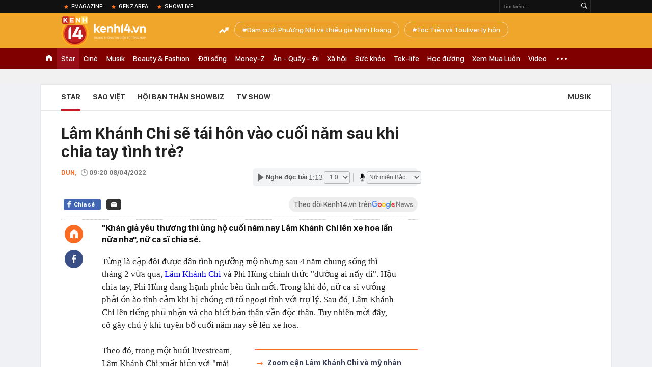

--- FILE ---
content_type: text/html; charset=utf-8
request_url: https://kenh14.vn/ajax-loadmore-bottom-detail/2151.chn
body_size: 8027
content:
<div class="clearfix nbdetail">
    <div class="kds-hot-daily clearfix" id="ulTinNoiBat_v2" data-marked-zoneid="k14_detail_tin_noi_bat">
        <h3 class="kds-title mt-40">Tin nổi bật kenh 14</h3>
        <div class="knd-wrapperv2 clearfix mt-20">
            <div id="k14_detail_tinnoibat_per"></div>
        </div>
        <div style="position: absolute; top: 0; right: -343px; z-index: 2">
            <div class="adk14-sticky-right">
                <div id="admzone35871"></div>
    <script>
        if (pageSettings.allow3rd) {
            'undefined' == typeof admicroAD.show ? admicroAD.unit.push(function () { admicroAD.show('admzone35871') }) : admicroAD.show('admzone35871');
        }
    </script>

            </div>
            <div class="ads-sponsor type-2 adm-hidden">
                <div id="admsection7"></div>
            </div>
        </div>
    </div>
    <div class="clearfix">
        <!-- Begin .kds-new-stream-wrapper -->
        <div class="knswli k14-videoUpdate">
    <div class="k14-videoUpdate-wrapper horizonVid">
        <div class="videoUpdate-left">
            <div class="content-video">
                <div class="iframe-wraper knswlic-welax">
                    <div class="VCSortableInPreviewMode" type="VideoStream" embed-type="4"
                         data-item-id="377005"
                         data-vid="kenh14cdn.com/203336854389633024/2026/1/23/nho-co-tren-ruong-nong-dan-ta-hoa-phat-hien-hom-vang-75-ty-quyet-dinh-bat-ngo-phia-sau--vtc-news-1769145911251377042323.mp4"
                         data-info="c7447a9d84c66c6db516b15a2cd4c17a" data-location=""
                         data-ads="true" data-displaymode="1"
                         data-thumb="https://kenh14cdn.com/thumb_w/560/.v-thumb/203336854389633024/2026/1/23/nho-co-tren-ruong-nong-dan-ta-hoa-phat-hien-hom-vang-75-ty-quyet-dinh-bat-ngo-phia-sau--vtc-news-1769145911251377042323.mp4.jpg"
                         data-contentid="" data-share=""
                         data-namespace="kenh14" data-width="660px" data-height="370px">
                    </div>
                </div>
            </div>
        </div>
        <div class="videoUpdate-right knswlic-welax">
            <div class="vr-content_info">
                <div class="info-heading">
















                    <div class="ih-time" title="2026-01-23T12:25:00"
                         data-second="2026-01-23T12:25:00"></div>
                </div>
                <div class="info-content">
                    <div class="ic-top">
                        <a href="https://video.kenh14.vn/dang-nho-co-nong-dan-trung-quoc-phat-hien-kho-bau-75-ty-dong-377005.chn" title="Đang nhổ cỏ, nông dân Trung Quốc phát hiện kho báu 75 tỷ đồng" target="_blank"
                           class="ict-title">Đang nhổ cỏ, nông dân Trung Quốc phát hiện kho báu 75 tỷ đồng</a>
                        <span class="knswli-view">
                                        <svg width="17" height="10" viewBox="0 0 17 10" fill="none"
                                             xmlns="http://www.w3.org/2000/svg">
                                            <path
                                                d="M8.5 0C3.74881 0 0 4.99968 0 4.99968C0 4.99968 3.74881 10 8.5 10C12.133 10 17 4.99968 17 4.99968C17 4.99968 12.133 0 8.5 0ZM8.5 8.11459C6.83148 8.11459 5.47337 6.71722 5.47337 4.99968C5.47337 3.28213 6.83148 1.88411 8.5 1.88411C10.1685 1.88411 11.5266 3.28213 11.5266 4.99968C11.5266 6.71722 10.1685 8.11459 8.5 8.11459ZM8.5 3.18102C8.26522 3.17646 8.03192 3.22012 7.81372 3.30945C7.59553 3.39878 7.39682 3.53199 7.22922 3.70129C7.06162 3.87059 6.92849 4.07258 6.8376 4.29546C6.74672 4.51834 6.69991 4.75763 6.69991 4.99935C6.69991 5.24107 6.74672 5.48036 6.8376 5.70324C6.92849 5.92612 7.06162 6.12812 7.22922 6.29741C7.39682 6.46671 7.59553 6.59992 7.81372 6.68925C8.03192 6.77858 8.26522 6.82224 8.5 6.81768C8.96271 6.80869 9.40352 6.61316 9.72766 6.27314C10.0518 5.93311 10.2334 5.47574 10.2334 4.99935C10.2334 4.52296 10.0518 4.06559 9.72766 3.72557C9.40352 3.38554 8.96271 3.19002 8.5 3.18102Z"
                                                fill="#888888"/>
                                        </svg>
                                        <label class="need-get-view" data-key="c7447a9d84c66c6db516b15a2cd4c17a"
                                               rel="kenh14cdn.com/203336854389633024/2026/1/23/nho-co-tren-ruong-nong-dan-ta-hoa-phat-hien-hom-vang-75-ty-quyet-dinh-bat-ngo-phia-sau--vtc-news-1769145911251377042323.mp4">0</label></span>
                        <div class="ict-des">
                            <p class="ictd-txt">
                                <a href="https://video.kenh14.vnhttps://video.kenh14.vn/video-news.chn" target="_blank"
                                   class="ictd-link"
                                   title="Video News">
                                    Video News
                                </a>
                                · Đang làm cỏ, người đàn ông tại tỉnh Sơn Tây, Trung Quốc bất ngờ đào được kho hòm vàng trị giá 75 tỷ đồng và hành động sau đó khiến ai cũng bất ngờ.
                            </p>
                        </div>
                    </div>

                                        <div class="ic-bottom">
                        <span class="read-more">Xem thêm</span>
                        <a href="https://video.kenh14.vn/thu-doan-van-hanh-tinh-vi-cua-duong-day-my-pham-gia-o-quang-ninh-377001.chn" target="_blank" class="related-news" title="Thủ đoạn vận hành tinh vi của đường dây mỹ phẩm giả ở Quảng Ninh">
                            <span class="rn-thumb">
                                <i>
                                    <img loading="lazy" src="https://kenh14cdn.com/zoom/80_100/.v-thumb/203336854389633024/2026/1/23/sau-lop-vo-boc-doanh-nghiep-nu-giam-doc-9x-van-hanh-duong-day-my-pham-gia-nhu-the-nao--vtc-news-1769137650325215078884.mp4.jpg" alt="Thủ đoạn vận hành tinh vi của đường dây mỹ phẩm giả ở Quảng Ninh">
                                </i>
                                <span class="play-icn">
                                    <svg width="30" height="30" viewBox="0 0 30 30" fill="none" xmlns="http://www.w3.org/2000/svg">
                                        <path d="M15 30C6.71652 30 0 23.2835 0 15C0 6.71652 6.71652 0 15 0C23.2835 0 30 6.71652 30 15C30 23.2835 23.2835 30 15 30ZM19.8248 14.769L12.5123 9.44866C12.4722 9.41986 12.4249 9.40265 12.3757 9.39896C12.3265 9.39526 12.2772 9.4052 12.2332 9.42769C12.1893 9.45018 12.1524 9.48435 12.1266 9.52645C12.1008 9.56854 12.0871 9.61693 12.0871 9.6663V20.3002C12.0869 20.3497 12.1004 20.3982 12.1262 20.4405C12.1519 20.4827 12.1888 20.517 12.2329 20.5395C12.2769 20.5621 12.3263 20.572 12.3756 20.5682C12.425 20.5643 12.4722 20.5469 12.5123 20.5179L19.8248 15.2009C19.8593 15.1765 19.8875 15.1441 19.907 15.1065C19.9264 15.0689 19.9366 15.0272 19.9366 14.9849C19.9366 14.9426 19.9264 14.9009 19.907 14.8633C19.8875 14.8258 19.8593 14.7934 19.8248 14.769Z" fill="white" />
                                    </svg>
                                </span>
                            </span>
                            <span class="rn-info">Thủ đoạn vận hành tinh vi của đường dây mỹ phẩm giả ở Quảng Ninh</span>
                        </a>
                    </div>
                                    </div>
            </div>
        </div>
    </div>
</div>
<script>
    (runinit = window.runinit || []).push(function () {
        $('.k14-videoUpdate .k14-videoUpdate-wrapper .videoUpdate-right .vr-content_info .info-content .ic-top .ict-des .ictd-txt').trimLine(4);
        $('.k14-videoUpdate .k14-videoUpdate-wrapper .videoUpdate-right .vr-content_info .info-heading .ih-time').timeago();
    });
</script>
        <div class="kds-new-stream-wrapper listpopup">
            <div class="kds-title mb-0">Đọc thêm</div>
            <div id="aiservice-readmore" data-callback="callbackInitDetail"></div>
            <div class="knswli dark dbl clearfix" id="liDungBoLo" data-cd-key="highestviewnews:zoneid2151hour48">
    <div class="knswli-object-wrapper " data-marked-zoneid ="k14_dung_bo_lo">
        <h3 class="knswli-object-title"><span class="sprite icon"></span> Đừng bỏ lỡ</h3>
        <div class="knswli-object-content" id="dbl">
            <div class="knswli-object-list swiper-wrapper">
                                                            <div class="koli swiper-slide">
                            <a href="/dang-dien-ra-dam-cuoi-phuong-nhi-va-thieu-gia-minh-hoang-hoa-hau-luong-thuy-linh-da-co-mat-he-lo-nhung-hinh-anh-dau-tien-215260122163939474.chn" class="koli-ava show-popup visit-popup knswa_border inited-timeline-popup" newsid="215260122163939474"
                               newstype="0" title="Đám cưới Phương Nhi và thiếu gia Minh Hoàng: SOOBIN - Touliver và dàn sao tham dự, 1 Hoa hậu viết tâm thư gửi cô dâu" data-box="no-react" data-popup-url="/dang-dien-ra-dam-cuoi-phuong-nhi-va-thieu-gia-minh-hoang-hoa-hau-luong-thuy-linh-da-co-mat-he-lo-nhung-hinh-anh-dau-tien-215260122163939474.chn">
                                <video autoplay="true" muted loop playsinline
               class="lozad-video"
               poster="https://kenh14cdn.com/zoom/260_161/203336854389633024/2026/1/22/thiet-ke-chua-co-ten-8-17690893211752035407650.gif.png" alt="Đám cưới Phương Nhi và thiếu gia Minh Hoàng: SOOBIN - Touliver và dàn sao tham dự, 1 Hoa hậu viết tâm thư gửi cô dâu"
               data-src="https://kenh14cdn.com/203336854389633024/2026/1/22/thiet-ke-chua-co-ten-8-17690893211752035407650.gif.mp4"
               type="video/mp4">
        </video>
                                </a>
                            <h4 class="koli-title">
                                <a href="/dang-dien-ra-dam-cuoi-phuong-nhi-va-thieu-gia-minh-hoang-hoa-hau-luong-thuy-linh-da-co-mat-he-lo-nhung-hinh-anh-dau-tien-215260122163939474.chn" title="Đám cưới Phương Nhi và thiếu gia Minh Hoàng: SOOBIN - Touliver và dàn sao tham dự, 1 Hoa hậu viết tâm thư gửi cô dâu" data-popup-url="/dang-dien-ra-dam-cuoi-phuong-nhi-va-thieu-gia-minh-hoang-hoa-hau-luong-thuy-linh-da-co-mat-he-lo-nhung-hinh-anh-dau-tien-215260122163939474.chn" class="show-popup visit-popup">
                                    Đám cưới Phương Nhi và thiếu gia Minh Hoàng: SOOBIN - Touliver và dàn sao tham dự, 1 Hoa hậu viết tâm thư gửi cô dâu
                                </a>
                            </h4>
                        </div>
                                            <div class="koli swiper-slide">
                            <a href="/dam-cuoi-phuong-nhi-va-thieu-gia-minh-hoang-chinh-thuc-cong-bo-hinh-anh-ben-trong-hon-le-215260123135937534.chn" class="koli-ava show-popup visit-popup knswa_border inited-timeline-popup" newsid="215260123135937534"
                               newstype="0" title="Đám cưới Phương Nhi và thiếu gia Minh Hoàng: Chính thức công bố hình ảnh bên trong hôn lễ!" data-box="no-react" data-popup-url="/dam-cuoi-phuong-nhi-va-thieu-gia-minh-hoang-chinh-thuc-cong-bo-hinh-anh-ben-trong-hon-le-215260123135937534.chn">
                                <img loading="lazy" width="100%" height="100%" src="https://kenh14cdn.com/zoom/260_161/203336854389633024/2026/1/23/avatar1769151413381-1769151414322222350324.jpg" alt="Đám cưới Phương Nhi và thiếu gia Minh Hoàng: Chính thức công bố hình ảnh bên trong hôn lễ!" srcset="https://kenh14cdn.com/zoom/260_161/203336854389633024/2026/1/23/avatar1769151413381-1769151414322222350324.jpg 1x,https://kenh14cdn.com/zoom/520_322/203336854389633024/2026/1/23/avatar1769151413381-1769151414322222350324.jpg 2x">
                                </a>
                            <h4 class="koli-title">
                                <a href="/dam-cuoi-phuong-nhi-va-thieu-gia-minh-hoang-chinh-thuc-cong-bo-hinh-anh-ben-trong-hon-le-215260123135937534.chn" title="Đám cưới Phương Nhi và thiếu gia Minh Hoàng: Chính thức công bố hình ảnh bên trong hôn lễ!" data-popup-url="/dam-cuoi-phuong-nhi-va-thieu-gia-minh-hoang-chinh-thuc-cong-bo-hinh-anh-ben-trong-hon-le-215260123135937534.chn" class="show-popup visit-popup">
                                    Đám cưới Phương Nhi và thiếu gia Minh Hoàng: Chính thức công bố hình ảnh bên trong hôn lễ!
                                </a>
                            </h4>
                        </div>
                                            <div class="koli swiper-slide">
                            <a href="/lo-anh-cuoi-net-cang-cua-a-hau-phuong-nhi-va-thieu-gia-minh-hoang-215260122082747483.chn" class="koli-ava show-popup visit-popup knswa_border inited-timeline-popup" newsid="215260122082747483"
                               newstype="0" title="Lộ ảnh cưới nét căng của Á hậu Phương Nhi và thiếu gia Minh Hoàng" data-box="no-react" data-popup-url="/lo-anh-cuoi-net-cang-cua-a-hau-phuong-nhi-va-thieu-gia-minh-hoang-215260122082747483.chn">
                                <img loading="lazy" width="100%" height="100%" src="https://kenh14cdn.com/zoom/260_161/203336854389633024/2026/1/22/61707219612888841766080943210628205141239221n-1769045127302-1769045127551733312324-267-295-1096-1621-crop-17690544140542011506546.jpg" alt="Lộ ảnh cưới nét căng của Á hậu Phương Nhi và thiếu gia Minh Hoàng" srcset="https://kenh14cdn.com/zoom/260_161/203336854389633024/2026/1/22/61707219612888841766080943210628205141239221n-1769045127302-1769045127551733312324-267-295-1096-1621-crop-17690544140542011506546.jpg 1x,https://kenh14cdn.com/zoom/520_322/203336854389633024/2026/1/22/61707219612888841766080943210628205141239221n-1769045127302-1769045127551733312324-267-295-1096-1621-crop-17690544140542011506546.jpg 2x">
                                </a>
                            <h4 class="koli-title">
                                <a href="/lo-anh-cuoi-net-cang-cua-a-hau-phuong-nhi-va-thieu-gia-minh-hoang-215260122082747483.chn" title="Lộ ảnh cưới nét căng của Á hậu Phương Nhi và thiếu gia Minh Hoàng" data-popup-url="/lo-anh-cuoi-net-cang-cua-a-hau-phuong-nhi-va-thieu-gia-minh-hoang-215260122082747483.chn" class="show-popup visit-popup">
                                    Lộ ảnh cưới nét căng của Á hậu Phương Nhi và thiếu gia Minh Hoàng
                                </a>
                            </h4>
                        </div>
                                            <div class="koli swiper-slide">
                            <a href="/lan-dau-he-lo-tron-ven-le-gia-tien-a-hau-phuong-nhi-va-minh-hoang-nhan-sac-than-thai-co-dau-khong-diem-che-215260122121810008.chn" class="koli-ava show-popup visit-popup knswa_border inited-timeline-popup" newsid="215260122121810008"
                               newstype="0" title="Lần đầu hé lộ trọn vẹn lễ gia tiên Á hậu Phương Nhi và Minh Hoàng: Nhan sắc, thần thái cô dâu không điểm chê!" data-box="no-react" data-popup-url="/lan-dau-he-lo-tron-ven-le-gia-tien-a-hau-phuong-nhi-va-minh-hoang-nhan-sac-than-thai-co-dau-khong-diem-che-215260122121810008.chn">
                                <video autoplay="true" muted loop playsinline
               class="lozad-video"
               poster="https://kenh14cdn.com/zoom/260_161/203336854389633024/2026/1/22/thiet-ke-chua-co-ten-17690590182042059070763.gif.png" alt="Lần đầu hé lộ trọn vẹn lễ gia tiên Á hậu Phương Nhi và Minh Hoàng: Nhan sắc, thần thái cô dâu không điểm chê!"
               data-src="https://kenh14cdn.com/203336854389633024/2026/1/22/thiet-ke-chua-co-ten-17690590182042059070763.gif.mp4"
               type="video/mp4">
        </video>
                                </a>
                            <h4 class="koli-title">
                                <a href="/lan-dau-he-lo-tron-ven-le-gia-tien-a-hau-phuong-nhi-va-minh-hoang-nhan-sac-than-thai-co-dau-khong-diem-che-215260122121810008.chn" title="Lần đầu hé lộ trọn vẹn lễ gia tiên Á hậu Phương Nhi và Minh Hoàng: Nhan sắc, thần thái cô dâu không điểm chê!" data-popup-url="/lan-dau-he-lo-tron-ven-le-gia-tien-a-hau-phuong-nhi-va-minh-hoang-nhan-sac-than-thai-co-dau-khong-diem-che-215260122121810008.chn" class="show-popup visit-popup">
                                    Lần đầu hé lộ trọn vẹn lễ gia tiên Á hậu Phương Nhi và Minh Hoàng: Nhan sắc, thần thái cô dâu không điểm chê!
                                </a>
                            </h4>
                        </div>
                                            <div class="koli swiper-slide">
                            <a href="/he-lo-ben-trong-le-hang-thuan-cua-phuong-nhi-va-minh-hoang-ruoc-dau-bang-xe-mui-tran-visual-cap-doi-qua-dinh-215260123091128024.chn" class="koli-ava show-popup visit-popup knswa_border inited-timeline-popup" newsid="215260123091128024"
                               newstype="0" title="Hé lộ bên trong lễ hằng thuận của Phương Nhi và Minh Hoàng: Rước dâu bằng xe VF9 mui trần, cặp đôi tình tứ không rời" data-box="no-react" data-popup-url="/he-lo-ben-trong-le-hang-thuan-cua-phuong-nhi-va-minh-hoang-ruoc-dau-bang-xe-mui-tran-visual-cap-doi-qua-dinh-215260123091128024.chn">
                                <img loading="lazy" width="100%" height="100%" src="https://kenh14cdn.com/zoom/260_161/203336854389633024/2026/1/23/louiswu-4-1769134063715-1769134064002704492285-42-0-1292-2000-crop-17691342298431454488800.jpg" alt="Hé lộ bên trong lễ hằng thuận của Phương Nhi và Minh Hoàng: Rước dâu bằng xe VF9 mui trần, cặp đôi tình tứ không rời" srcset="https://kenh14cdn.com/zoom/260_161/203336854389633024/2026/1/23/louiswu-4-1769134063715-1769134064002704492285-42-0-1292-2000-crop-17691342298431454488800.jpg 1x,https://kenh14cdn.com/zoom/520_322/203336854389633024/2026/1/23/louiswu-4-1769134063715-1769134064002704492285-42-0-1292-2000-crop-17691342298431454488800.jpg 2x">
                                </a>
                            <h4 class="koli-title">
                                <a href="/he-lo-ben-trong-le-hang-thuan-cua-phuong-nhi-va-minh-hoang-ruoc-dau-bang-xe-mui-tran-visual-cap-doi-qua-dinh-215260123091128024.chn" title="Hé lộ bên trong lễ hằng thuận của Phương Nhi và Minh Hoàng: Rước dâu bằng xe VF9 mui trần, cặp đôi tình tứ không rời" data-popup-url="/he-lo-ben-trong-le-hang-thuan-cua-phuong-nhi-va-minh-hoang-ruoc-dau-bang-xe-mui-tran-visual-cap-doi-qua-dinh-215260123091128024.chn" class="show-popup visit-popup">
                                    Hé lộ bên trong lễ hằng thuận của Phương Nhi và Minh Hoàng: Rước dâu bằng xe VF9 mui trần, cặp đôi tình tứ không rời
                                </a>
                            </h4>
                        </div>
                                            <div class="koli swiper-slide">
                            <a href="/midu-da-thang-doi-1-0-215260121201800306.chn" class="koli-ava show-popup visit-popup knswa_border inited-timeline-popup" newsid="215260121201800306"
                               newstype="0" title="Midu đã thắng đời 1-0" data-box="no-react" data-popup-url="/midu-da-thang-doi-1-0-215260121201800306.chn">
                                <img loading="lazy" width="100%" height="100%" src="https://kenh14cdn.com/zoom/260_161/203336854389633024/2026/1/21/avatar1769001277067-17690012789791615545103-0-74-804-1360-crop-1769001329974503762694.jpg" alt="Midu đã thắng đời 1-0" srcset="https://kenh14cdn.com/zoom/260_161/203336854389633024/2026/1/21/avatar1769001277067-17690012789791615545103-0-74-804-1360-crop-1769001329974503762694.jpg 1x,https://kenh14cdn.com/zoom/520_322/203336854389633024/2026/1/21/avatar1769001277067-17690012789791615545103-0-74-804-1360-crop-1769001329974503762694.jpg 2x">
                                </a>
                            <h4 class="koli-title">
                                <a href="/midu-da-thang-doi-1-0-215260121201800306.chn" title="Midu đã thắng đời 1-0" data-popup-url="/midu-da-thang-doi-1-0-215260121201800306.chn" class="show-popup visit-popup">
                                    Midu đã thắng đời 1-0
                                </a>
                            </h4>
                        </div>
                                            <div class="koli swiper-slide">
                            <a href="/tat-tan-tat-dam-cuoi-a-hau-phuong-nhi-dau-re-dua-quy-dinh-cho-khach-moi-loat-hoat-dong-doc-la-se-dien-ra-215260121193937925.chn" class="koli-ava show-popup visit-popup knswa_border inited-timeline-popup" newsid="215260121193937925"
                               newstype="0" title="Tất tần tật đám cưới Á hậu Phương Nhi: Dâu rể đưa quy định cho khách mời, loạt hoạt động độc lạ sẽ diễn ra!" data-box="no-react" data-popup-url="/tat-tan-tat-dam-cuoi-a-hau-phuong-nhi-dau-re-dua-quy-dinh-cho-khach-moi-loat-hoat-dong-doc-la-se-dien-ra-215260121193937925.chn">
                                <img loading="lazy" width="100%" height="100%" src="https://kenh14cdn.com/zoom/260_161/203336854389633024/2026/1/22/screenshot-2026-01-22-120903-17690585682091032206282-1-0-441-704-crop-17690585828481489070160.png" alt="Tất tần tật đám cưới Á hậu Phương Nhi: Dâu rể đưa quy định cho khách mời, loạt hoạt động độc lạ sẽ diễn ra!" srcset="https://kenh14cdn.com/zoom/260_161/203336854389633024/2026/1/22/screenshot-2026-01-22-120903-17690585682091032206282-1-0-441-704-crop-17690585828481489070160.png 1x,https://kenh14cdn.com/zoom/520_322/203336854389633024/2026/1/22/screenshot-2026-01-22-120903-17690585682091032206282-1-0-441-704-crop-17690585828481489070160.png 2x">
                                </a>
                            <h4 class="koli-title">
                                <a href="/tat-tan-tat-dam-cuoi-a-hau-phuong-nhi-dau-re-dua-quy-dinh-cho-khach-moi-loat-hoat-dong-doc-la-se-dien-ra-215260121193937925.chn" title="Tất tần tật đám cưới Á hậu Phương Nhi: Dâu rể đưa quy định cho khách mời, loạt hoạt động độc lạ sẽ diễn ra!" data-popup-url="/tat-tan-tat-dam-cuoi-a-hau-phuong-nhi-dau-re-dua-quy-dinh-cho-khach-moi-loat-hoat-dong-doc-la-se-dien-ra-215260121193937925.chn" class="show-popup visit-popup">
                                    Tất tần tật đám cưới Á hậu Phương Nhi: Dâu rể đưa quy định cho khách mời, loạt hoạt động độc lạ sẽ diễn ra!
                                </a>
                            </h4>
                        </div>
                                            <div class="koli swiper-slide">
                            <a href="/clip-sieu-hiem-he-lo-khong-gian-dam-cuoi-phuong-nhi-1-nam-ca-si-dien-trai-hat-mung-co-dau-chu-re-dau-roi-215260122214645217.chn" class="koli-ava show-popup visit-popup knswa_border inited-timeline-popup" newsid="215260122214645217"
                               newstype="0" title="Clip siêu hiếm hé lộ không gian đám cưới Phương Nhi: 1 nam ca sĩ điển trai hát mừng, cô dâu chú rể đâu rồi?" data-box="no-react" data-popup-url="/clip-sieu-hiem-he-lo-khong-gian-dam-cuoi-phuong-nhi-1-nam-ca-si-dien-trai-hat-mung-co-dau-chu-re-dau-roi-215260122214645217.chn">
                                <video autoplay="true" muted loop playsinline
               class="lozad-video"
               poster="https://kenh14cdn.com/zoom/260_161/203336854389633024/2026/1/22/avatar1769092860718-17690928613401155198324.gif.png" alt="Clip siêu hiếm hé lộ không gian đám cưới Phương Nhi: 1 nam ca sĩ điển trai hát mừng, cô dâu chú rể đâu rồi?"
               data-src="https://kenh14cdn.com/203336854389633024/2026/1/22/avatar1769092860718-17690928613401155198324.gif.mp4"
               type="video/mp4">
        </video>
                                </a>
                            <h4 class="koli-title">
                                <a href="/clip-sieu-hiem-he-lo-khong-gian-dam-cuoi-phuong-nhi-1-nam-ca-si-dien-trai-hat-mung-co-dau-chu-re-dau-roi-215260122214645217.chn" title="Clip siêu hiếm hé lộ không gian đám cưới Phương Nhi: 1 nam ca sĩ điển trai hát mừng, cô dâu chú rể đâu rồi?" data-popup-url="/clip-sieu-hiem-he-lo-khong-gian-dam-cuoi-phuong-nhi-1-nam-ca-si-dien-trai-hat-mung-co-dau-chu-re-dau-roi-215260122214645217.chn" class="show-popup visit-popup">
                                    Clip siêu hiếm hé lộ không gian đám cưới Phương Nhi: 1 nam ca sĩ điển trai hát mừng, cô dâu chú rể đâu rồi?
                                </a>
                            </h4>
                        </div>
                                            <div class="koli swiper-slide">
                            <a href="/3-chi-tiet-noi-len-nhieu-dieu-trong-ngay-gia-dinh-ty-phu-don-con-dau-phuong-nhi-215260123093511159.chn" class="koli-ava show-popup visit-popup knswa_border inited-timeline-popup" newsid="215260123093511159"
                               newstype="0" title="Loạt chi tiết nói lên nhiều điều trong ngày gia đình tỷ phú đón con dâu Phương Nhi" data-box="no-react" data-popup-url="/3-chi-tiet-noi-len-nhieu-dieu-trong-ngay-gia-dinh-ty-phu-don-con-dau-phuong-nhi-215260123093511159.chn">
                                <img loading="lazy" width="100%" height="100%" src="https://kenh14cdn.com/zoom/260_161/203336854389633024/2026/1/23/louiswu-421-1769135410775-17691354109971382212665-42-0-1292-2000-crop-17691461242581312011844.jpg" alt="Loạt chi tiết nói lên nhiều điều trong ngày gia đình tỷ phú đón con dâu Phương Nhi" srcset="https://kenh14cdn.com/zoom/260_161/203336854389633024/2026/1/23/louiswu-421-1769135410775-17691354109971382212665-42-0-1292-2000-crop-17691461242581312011844.jpg 1x,https://kenh14cdn.com/zoom/520_322/203336854389633024/2026/1/23/louiswu-421-1769135410775-17691354109971382212665-42-0-1292-2000-crop-17691461242581312011844.jpg 2x">
                                </a>
                            <h4 class="koli-title">
                                <a href="/3-chi-tiet-noi-len-nhieu-dieu-trong-ngay-gia-dinh-ty-phu-don-con-dau-phuong-nhi-215260123093511159.chn" title="Loạt chi tiết nói lên nhiều điều trong ngày gia đình tỷ phú đón con dâu Phương Nhi" data-popup-url="/3-chi-tiet-noi-len-nhieu-dieu-trong-ngay-gia-dinh-ty-phu-don-con-dau-phuong-nhi-215260123093511159.chn" class="show-popup visit-popup">
                                    Loạt chi tiết nói lên nhiều điều trong ngày gia đình tỷ phú đón con dâu Phương Nhi
                                </a>
                            </h4>
                        </div>
                                            <div class="koli swiper-slide">
                            <a href="/nu-dien-vien-bi-tran-thanh-cat-khoi-phim-tet-215260122192105458.chn" class="koli-ava show-popup visit-popup knswa_border inited-timeline-popup" newsid="215260122192105458"
                               newstype="0" title="Nữ diễn viên bị Trấn Thành cắt khỏi phim Tết" data-box="no-react" data-popup-url="/nu-dien-vien-bi-tran-thanh-cat-khoi-phim-tet-215260122192105458.chn">
                                <video autoplay="true" muted loop playsinline
               class="lozad-video"
               poster="https://kenh14cdn.com/zoom/260_161/203336854389633024/2026/1/22/ava-8-17690844053131870690026.gif.png" alt="Nữ diễn viên bị Trấn Thành cắt khỏi phim Tết"
               data-src="https://kenh14cdn.com/203336854389633024/2026/1/22/ava-8-17690844053131870690026.gif.mp4"
               type="video/mp4">
        </video>
                                </a>
                            <h4 class="koli-title">
                                <a href="/nu-dien-vien-bi-tran-thanh-cat-khoi-phim-tet-215260122192105458.chn" title="Nữ diễn viên bị Trấn Thành cắt khỏi phim Tết" data-popup-url="/nu-dien-vien-bi-tran-thanh-cat-khoi-phim-tet-215260122192105458.chn" class="show-popup visit-popup">
                                    Nữ diễn viên bị Trấn Thành cắt khỏi phim Tết
                                </a>
                            </h4>
                        </div>
                                                </div>
            <div class="swiper-pagination"></div>
            <div class="swiper-button-next"></div>
            <div class="swiper-button-prev"></div>
        </div>

    </div>
</div>
            <div class="knswli dark video clearfix" id="liVideo1" data-marked-zoneid="k14_category_video">
    <div class="knswli-object-wrapper-2">
        <div class="w1040 knswli-video-wrapper clearfix" style="width:100% !important">
            <div id="adm_list_player_box" style="">
            </div>

        </div>
    </div>

    <div style="position: absolute;top: 170px;right: -340px;display: block;">
        <div id="admzone35896"></div>
        <script>admicroAD.unit.push(function () {
                admicroAD.show('admzone35896')
            });  </script>
    </div>
</div>
            <li class='knswli light trend clearfix' id='liNewsMostView' data-marked-zoneid='k14_detail_dang_duoc_quan_tam'
        data-cd-key="highestviewnews:zoneid0hour24">
        <div class='knswli-object-wrapper swiper-container'>
            <h3 class='knswli-object-title'>
                <span class='sprite icon'></span>
                Đang được quan tâm
            </h3>
            <div class='knswli-object-content'>
                <ul class='knswli-object-list swiper-wrapper'>
                                            <li class='koli swiper-slide'>
                            <a data-popup-url="/u23-viet-nam-dau-u23-han-quoc-luc-22h0-hom-nay-quyet-gianh-hang-3-chau-a-215260123162731504.chn"
                               data-box="no-react"
                               href='/u23-viet-nam-dau-u23-han-quoc-luc-22h0-hom-nay-quyet-gianh-hang-3-chau-a-215260123162731504.chn'
                               class='koli-ava show-popup visit-popup knswa_border'
                               newsid='215260123162731504'
                               title='Kiên cường đến phút cuối, U23 Việt Nam quật ngã U23 Hàn Quốc trên chấm 11m, ngẩng cao đầu giành Huy chương Đồng châu Á'>
                                <img loading='lazy'
                                     src='https://kenh14cdn.com/zoom/260_163/203336854389633024/2026/1/23/de91495f1d0b9355ca1a-1769183250172172872640-1769183845750-1769183845911433435895-84-0-1334-2000-crop-1769191062809391610253.jpg'
                                     alt='Kiên cường đến phút cuối, U23 Việt Nam quật ngã U23 Hàn Quốc trên chấm 11m, ngẩng cao đầu giành Huy chương Đồng châu Á'>









                            </a>
                            <h4 class='koli-title'>
                                <a class="show-popup visit-popup"
                                   data-popup-url="/u23-viet-nam-dau-u23-han-quoc-luc-22h0-hom-nay-quyet-gianh-hang-3-chau-a-215260123162731504.chn"
                                   data-box="no-react"
                                   href='/u23-viet-nam-dau-u23-han-quoc-luc-22h0-hom-nay-quyet-gianh-hang-3-chau-a-215260123162731504.chn'
                                   title='Kiên cường đến phút cuối, U23 Việt Nam quật ngã U23 Hàn Quốc trên chấm 11m, ngẩng cao đầu giành Huy chương Đồng châu Á'>
                                    Kiên cường đến phút cuối, U23 Việt Nam quật ngã U23 Hàn Quốc trên chấm 11m, ngẩng cao đầu giành Huy chương Đồng châu Á
                                </a>
                            </h4>
                        </li>
                                            <li class='koli swiper-slide'>
                            <a data-popup-url="/dam-cuoi-phuong-nhi-va-thieu-gia-minh-hoang-chinh-thuc-cong-bo-hinh-anh-ben-trong-hon-le-215260123135937534.chn"
                               data-box="no-react"
                               href='/dam-cuoi-phuong-nhi-va-thieu-gia-minh-hoang-chinh-thuc-cong-bo-hinh-anh-ben-trong-hon-le-215260123135937534.chn'
                               class='koli-ava show-popup visit-popup knswa_border'
                               newsid='215260123135937534'
                               title='Đám cưới Phương Nhi và thiếu gia Minh Hoàng: Chính thức công bố hình ảnh bên trong hôn lễ!'>
                                <img loading='lazy'
                                     src='https://kenh14cdn.com/zoom/260_163/203336854389633024/2026/1/23/avatar1769151413381-1769151414322222350324.jpg'
                                     alt='Đám cưới Phương Nhi và thiếu gia Minh Hoàng: Chính thức công bố hình ảnh bên trong hôn lễ!'>









                            </a>
                            <h4 class='koli-title'>
                                <a class="show-popup visit-popup"
                                   data-popup-url="/dam-cuoi-phuong-nhi-va-thieu-gia-minh-hoang-chinh-thuc-cong-bo-hinh-anh-ben-trong-hon-le-215260123135937534.chn"
                                   data-box="no-react"
                                   href='/dam-cuoi-phuong-nhi-va-thieu-gia-minh-hoang-chinh-thuc-cong-bo-hinh-anh-ben-trong-hon-le-215260123135937534.chn'
                                   title='Đám cưới Phương Nhi và thiếu gia Minh Hoàng: Chính thức công bố hình ảnh bên trong hôn lễ!'>
                                    Đám cưới Phương Nhi và thiếu gia Minh Hoàng: Chính thức công bố hình ảnh bên trong hôn lễ!
                                </a>
                            </h4>
                        </li>
                                            <li class='koli swiper-slide'>
                            <a data-popup-url="/he-lo-ben-trong-le-hang-thuan-cua-phuong-nhi-va-minh-hoang-ruoc-dau-bang-xe-mui-tran-visual-cap-doi-qua-dinh-215260123091128024.chn"
                               data-box="no-react"
                               href='/he-lo-ben-trong-le-hang-thuan-cua-phuong-nhi-va-minh-hoang-ruoc-dau-bang-xe-mui-tran-visual-cap-doi-qua-dinh-215260123091128024.chn'
                               class='koli-ava show-popup visit-popup knswa_border'
                               newsid='215260123091128024'
                               title='Hé lộ bên trong lễ hằng thuận của Phương Nhi và Minh Hoàng: Rước dâu bằng xe VF9 mui trần, cặp đôi tình tứ không rời'>
                                <img loading='lazy'
                                     src='https://kenh14cdn.com/zoom/260_163/203336854389633024/2026/1/23/louiswu-4-1769134063715-1769134064002704492285-42-0-1292-2000-crop-17691342298431454488800.jpg'
                                     alt='Hé lộ bên trong lễ hằng thuận của Phương Nhi và Minh Hoàng: Rước dâu bằng xe VF9 mui trần, cặp đôi tình tứ không rời'>









                            </a>
                            <h4 class='koli-title'>
                                <a class="show-popup visit-popup"
                                   data-popup-url="/he-lo-ben-trong-le-hang-thuan-cua-phuong-nhi-va-minh-hoang-ruoc-dau-bang-xe-mui-tran-visual-cap-doi-qua-dinh-215260123091128024.chn"
                                   data-box="no-react"
                                   href='/he-lo-ben-trong-le-hang-thuan-cua-phuong-nhi-va-minh-hoang-ruoc-dau-bang-xe-mui-tran-visual-cap-doi-qua-dinh-215260123091128024.chn'
                                   title='Hé lộ bên trong lễ hằng thuận của Phương Nhi và Minh Hoàng: Rước dâu bằng xe VF9 mui trần, cặp đôi tình tứ không rời'>
                                    Hé lộ bên trong lễ hằng thuận của Phương Nhi và Minh Hoàng: Rước dâu bằng xe VF9 mui trần, cặp đôi tình tứ không rời
                                </a>
                            </h4>
                        </li>
                                            <li class='koli swiper-slide'>
                            <a data-popup-url="/3-chi-tiet-noi-len-nhieu-dieu-trong-ngay-gia-dinh-ty-phu-don-con-dau-phuong-nhi-215260123093511159.chn"
                               data-box="no-react"
                               href='/3-chi-tiet-noi-len-nhieu-dieu-trong-ngay-gia-dinh-ty-phu-don-con-dau-phuong-nhi-215260123093511159.chn'
                               class='koli-ava show-popup visit-popup knswa_border'
                               newsid='215260123093511159'
                               title='Loạt chi tiết nói lên nhiều điều trong ngày gia đình tỷ phú đón con dâu Phương Nhi'>
                                <img loading='lazy'
                                     src='https://kenh14cdn.com/zoom/260_163/203336854389633024/2026/1/23/louiswu-421-1769135410775-17691354109971382212665-42-0-1292-2000-crop-17691461242581312011844.jpg'
                                     alt='Loạt chi tiết nói lên nhiều điều trong ngày gia đình tỷ phú đón con dâu Phương Nhi'>









                            </a>
                            <h4 class='koli-title'>
                                <a class="show-popup visit-popup"
                                   data-popup-url="/3-chi-tiet-noi-len-nhieu-dieu-trong-ngay-gia-dinh-ty-phu-don-con-dau-phuong-nhi-215260123093511159.chn"
                                   data-box="no-react"
                                   href='/3-chi-tiet-noi-len-nhieu-dieu-trong-ngay-gia-dinh-ty-phu-don-con-dau-phuong-nhi-215260123093511159.chn'
                                   title='Loạt chi tiết nói lên nhiều điều trong ngày gia đình tỷ phú đón con dâu Phương Nhi'>
                                    Loạt chi tiết nói lên nhiều điều trong ngày gia đình tỷ phú đón con dâu Phương Nhi
                                </a>
                            </h4>
                        </li>
                                            <li class='koli swiper-slide'>
                            <a data-popup-url="/moi-co-1-phim-trung-quoc-ai-xem-cung-cuoi-dien-dao-nu-chinh-dep-nhu-bup-be-hay-da-man-cay-quen-troi-dat-215260122201019263.chn"
                               data-box="no-react"
                               href='/moi-co-1-phim-trung-quoc-ai-xem-cung-cuoi-dien-dao-nu-chinh-dep-nhu-bup-be-hay-da-man-cay-quen-troi-dat-215260122201019263.chn'
                               class='koli-ava show-popup visit-popup knswa_border'
                               newsid='215260122201019263'
                               title='Mới có 1 phim Trung Quốc ai xem cũng cười điên đảo: Nữ chính đẹp như búp bê, hay dã man cày quên trời đất'>
                                <img loading='lazy'
                                     src='https://kenh14cdn.com/zoom/260_163/203336854389633024/2026/1/23/honeycam-2026-01-22-20-55-31-1769137326677671239405-24-0-640-986-crop-17691373444431780391019.gif'
                                     alt='Mới có 1 phim Trung Quốc ai xem cũng cười điên đảo: Nữ chính đẹp như búp bê, hay dã man cày quên trời đất'>









                            </a>
                            <h4 class='koli-title'>
                                <a class="show-popup visit-popup"
                                   data-popup-url="/moi-co-1-phim-trung-quoc-ai-xem-cung-cuoi-dien-dao-nu-chinh-dep-nhu-bup-be-hay-da-man-cay-quen-troi-dat-215260122201019263.chn"
                                   data-box="no-react"
                                   href='/moi-co-1-phim-trung-quoc-ai-xem-cung-cuoi-dien-dao-nu-chinh-dep-nhu-bup-be-hay-da-man-cay-quen-troi-dat-215260122201019263.chn'
                                   title='Mới có 1 phim Trung Quốc ai xem cũng cười điên đảo: Nữ chính đẹp như búp bê, hay dã man cày quên trời đất'>
                                    Mới có 1 phim Trung Quốc ai xem cũng cười điên đảo: Nữ chính đẹp như búp bê, hay dã man cày quên trời đất
                                </a>
                            </h4>
                        </li>
                                    </ul>
                <div class='swiper-pagination'></div>
                <!-- Add Arrows -->
                <div class='swiper-button-next'></div>
                <div class='swiper-button-prev'></div>
            </div>
        </div>
    </li>
        </div>

        <script type="text/javascript">
            //load tin noi bat per - Start
            (runinit = window.runinit || []).push(function () {
                loadJsAsync('https://js.aiservice.vn/rec/k14_detail_tinnoibat_per.js', callbackEr = function () {
                    new Image().src = 'https://formalhood.com/ev_anlz?dmn=' + encodeURIComponent(document.location.href) + '&bxid=643&iti=cbweb&elbl=k14_detail_tinnoibat_per.js&eval=404&ecat=monitorRecommend&eact=error&dmi=7&ui=' + cf_uidT + '&dg=' + getDguid();
                });
            });

            //load tin noi bat per - End

            if (!isLightHouse) {
                $('.welax').hide();
                (runinit = window.runinit || []).push(function () {
                    loadJsAsync('https://media1.admicro.vn/core/log_recommend.js', function () {
                    });
                    loadJsAsync('https://kenh14cdn.com/web_js/detail-stream-adm-05102022v1.min.js', function () {
                        InitTinNoiBat();
                        setTimeout(function (parameters) {
                            InitVideo(); //video
                        }, 2000);

                        InitDungBoLo();//dung bo lo
                        InitXemNhieuNhat(); //dang duoc quan tam
                        InitWeLax();
                        relatedNews.initTimelinePoppup('#ulTinNoiBat_v2');
                        relatedNews.initTimelinePoppup('#k14-detail-stream');
                    });

                    loadJsAsync('https://js.aiservice.vn/rec/kenh14-readmore.js');
                });
            }

            function callbackInitDetail() {
                console.log('callbackInitDetail');
                $('#aiservice-readmore #LoadNewsTimelineDetail .knswli').eq(14).after($('#liNewsMostView'));
                $('#aiservice-readmore #LoadNewsTimelineDetail .knswli').eq(10).before($('#liVideo1'));
                $('#aiservice-readmore #LoadNewsTimelineDetail .knswli').eq(5).before($('#liDungBoLo'));
            }

            $video_elements_in = $('.lozad-video');
            var videoObserver = lozad('.lozad-video', {
                threshold: 0.1,
                loaded: function (el) {
                }
            });
            videoObserver.observe();
        </script>
        <!-- End .kds-new-stream-wrapper -->
    </div>
</div>
<!--u: 24/01/2026 05:41:34 -->

--- FILE ---
content_type: text/html; charset=utf-8
request_url: https://kenh14.vn/ajax-trendingtag/2151.chn
body_size: 218
content:
<div data-cd-key="siteid215:objectembedbox:zoneid2151typeid1">
                    <li class="khwtht">
                <a href="/dam-cuoi-phuong-nhi-va-thieu-gia-minh-hoang.html" title="Đám cưới Phương Nhi và thiếu gia Minh Hoàng">Đám cưới Phương Nhi và thiếu gia Minh Hoàng</a>
            </li>
                    <li class="khwtht">
                <a href="/toc-tien-va-touliver-ly-hon.html" title="Tóc Tiên và Touliver ly hôn">Tóc Tiên và Touliver ly hôn</a>
            </li>
            </div>
<!--u: 24/01/2026 05:35:27 -->

--- FILE ---
content_type: text/javascript; charset=utf-8
request_url: https://js.aiservice.vn/rec/kenh14-readmore.js
body_size: 5987
content:
(()=>{"use strict";var t=function(){try{if(!("localStorage"in window)||null===window.localStorage)return!1;try{localStorage.setItem("_admstorage",""),localStorage.removeItem("_admstorage")}catch(t){return!1}return!0}catch(t){return!1}}(),e={version:"1.0.0",paramFlash:{},lcStorage:{timestamp:"timestamp_",get_exprises:function(t,e,o,n){return e=(t+="").indexOf(e,o),o=t.length-1,-1!=e?(-1==(n=t.indexOf(n,e))&&(n=o),t.substring(e,n)):""},get_item:function(t,e){var o=localStorage.getItem(t),n=(new Date).getTime(),a=this.timestamp;if(""==o||null==o)return"";if(-1==o.indexOf("timestamp_"))return o;var i,c="_azs"==t?";":",";return""==(i=(i=this.get_exprises(o,a,0,c)).replace(a,""))||isNaN(parseInt(i))||parseInt(i)<n?"":o=o.replace(a+i+c,"")}},getDomainGuid:function(){return window.__admloadPageIdc||window.__admloadPageRdIdc||this.createDomainGuid()},makeDomainGuid:function(){function t(t){return void 0!==t&&t&&2==t?Math.floor(256*(1+Math.random())).toString(16).substring(1):Math.floor(65536*(1+Math.random())).toString(16).substring(1)}return"01"+Math.floor((new Date).getTime()/1e3).toString(16)+t(2)+t(4)+t(4)+t(4)+t(4)+t(4)},createDomainGuid:function(){var e,o="";return e=this.getCookie("__uidac"),t&&""==(o=localStorage.__uidac||e)&&(o=this.makeDomainGuid(),localStorage.__uidac=o,window.__admloadPageIdc=o,window.__admloadPageRdIdc=o,this.setCookie("__uidac",o,2e3,"/","."+document.domain)),""==o&&(o=this.makeDomainGuid(),this.setCookie("__uidac",o,2e3,"/","."+document.domain),window.__admloadPageIdc=o,window.__admloadPageRdIdc=o),o},setCookie:function(t,e,o,n,a,i){for(var c in(new Date).getTime(),"/",o=0==o||""==o?new Date(+new Date+63072e7).toGMTString():new Date(+new Date+864e5*o).toGMTString(),t=[t+"="+escape(e)],o={expires:o,path:"/",domain:a})o[c]&&t.push(c+"="+o[c]);return i&&t.push("secure"),document.cookie=t.join(";"),!0},getCookie:function(t){let e=t+"=",o=window.unescape(document.cookie).split(";");for(let t=0;t<o.length;t++){let n=o[t];for(;" "==n.charAt(0);)n=n.substring(1);if(0==n.indexOf(e))return n.substring(e.length,n.length)}return""},get:function(e){if("__uidac"==e)return this.getDomainGuid();var o="",n=e;if("__ui"!=e&&"__uid"!=e&&"__create"!=e||(n=e,e="__uif"),"__uif"==e&&(t&&null!=(o=localStorage.__uif)&&""!=o||(o=this.getCookie("__uif")),""!=o)){var a=new RegExp(n+":([0-9+%C]+)").exec(o);if(a&&a.length>1)return(o=a[1])||""}if(t){var i=localStorage[n];i&&""!=i&&(o=i.replace(/timestamp_[0-9]+?,/g,""))}return""==o&&(o=this.getCookie(n)),o||""},getParam:function(){try{var t=this.get("__create")||this.getCookie("__create"),e=this.get("__uid")||this.getCookie("__uid");return 30<e.length&&(e=""),""==e&&(t=""),11<t.length&&""!=e&&(t=Math.floor((new Date).getTime()/1e3)),"&ce=1&lc="+this.get("__RC")+"&cr="+t+"&ui="+e+"&dg="+(this.get("__uidac")||this.getCookie("__uidac"))}catch(t){return""}},getInfoParam:function(){return`&ce=1&guie=1&ui=${this.get("__uid")}&cr=${this.get("__create")}&dg=${this.get("__uidac")||this.getCookie("__uidac")}`}};function o(t){var e=((new Date).getTime()-t)/1e3;let o,n,a,i,c;return o=Math.floor(e/60),n=Math.floor(e/3600),a=Math.floor(e/86400),i=Math.floor(e/2592e3),c=Math.floor(e/94608e4),c>0?`${c} năm truớc`:i>0?`${i} tháng truớc`:a>0?`${a} ngày truớc`:n>0?`${n} giờ trước`:o>3?`${o} phút truớc`:"vừa xong"}function n(t,e,o){if(0==e||void 0===e)return t;var n=/https:\/\/[^\/]+\//i.exec(t),a="";return n?(a=n[0],-1!=t.indexOf(a)&&(t=t.replace(a,"")),String.format=function(t){if(arguments.length<=1)return t;for(var e=arguments.length-2,o=0;o<=e;o++)t=t.replace(new RegExp("\\{"+o+"\\}","gi"),arguments[o+1]);return t},o?String.format("{0}zoom/{1}_{2}/{3}",a,e,o,t.trimStart("/")):String.format("{0}thumb_w/{1}/{3}",a,e,o,t.trimStart("/"))):t}var a;a="ADM_CHECKER"!=window.ADS_CHECKER?"pc":"mob";var i={cr:e.get("__create")||e.getCookie("__create")||"",lc:e.get("__RC")||e.getCookie("__RC")||"",pglid:window.__admPageloadid||window.__m_admPageloadid||"",type:a||""},c="";try{c=encodeURIComponent(window.btoa(JSON.stringify(i)))}catch(t){}var r={url:"https://rec.aiservice.vn/recengine/prod/admicro/recgate/api/v1/recommender?customerid=4465c75414aee7bb&boxid=342",limitPage:"10",limitItem:"15",divId:"aiservice-readmore",website:"kenh14.vn",dataMarkedZoneid:"k14_detail_readmore",regex:"%%regex%%",template:""};"string"==typeof r&&(r={url:"https://rec.aiservice.vn/recengine/prod/admicro/recgate/api/v1/recommender?",divId:"aiservice-readmore",website:"kenh14.vn",dataMarkedZoneid:"k14_detail_readmore",regex:"/([d]+).chn/",limitItem:"15",limitPage:"15",template:""});var l=0;function d(t,a){var i=e.getDomainGuid(),d=function(){var t="";if(""==(t=e.get("__uid"))&&(t=e.getCookie("__uif")),-1!=t.indexOf("_")&&t){var o=/__uid:([0-9]+)/.exec(t);o&&(t=o[1])}return t}();a=a||0;var f=parseInt(r.limitItem),s=a*parseInt(r.limitItem);if(s>500){try{var m=document.querySelector("#IconLoadListDetail"),p=document.querySelector("#lastPage .view-more-detail");m.style.display="none",p.style.display="none"}catch(t){}return!1}document.domain,e.getParam();var u=/([\d]+).chn/.exec(document.URL+""),h="",w=!1;window._ADM_Channel&&-1!=window._ADM_Channel.indexOf("detail")&&(w=!0),u&&(h=u[1]);var b,g,_,k,S=document.querySelector.bind(document),v=((document.domain+"").indexOf("cnnd.vn"),(v=r.url)+"&extr=".concat(c,"&dg=").concat(i,"&uid=&itemid=").concat(h,"&deviceid=").concat(d,"&template=").concat(r.template,"&offset=").concat(s,"&limit=").concat(s+f,"&refesh=&vieweditems="));b=v,g=function(e){for(var i=JSON.parse(e),c=i.algid,d=i.requestid,f=i.boxid,s="",m=i.recommend.length>=parseInt(r.limitItem)?parseInt(r.limitItem):i.recommend.length,p=0;p<m;p++){var u=i.recommend[p];u.image=n(u.image,300);var h="/news-"+u.id;u.url=u.url.replace("http://"+r.website,""),u.url=u.url.replace("https://"+r.website,"");var b=w?' data-popup-url="'.concat(u.url,'" '):' data-popup-url="" ispopup="0" ',g=w?' ispopup="1" ':' ispopup="0" ';s+='<li id="LocalNewsId'.concat(u.id,'" ').concat(g,' ispopup="1" data-newsid="').concat(u.id,'" class="knswli need-get-value-facebook clearfix done-get-type done-get-sticker" data-boxtype="NewsPublish"><div class="knswli-left fl"><a style="background-image: url(\'').concat(u.image,'\');" data-url="').concat(u.url,'" href="').concat(u.url,'" ').concat(g,' class="kscliw-ava show-popup visit-popup" ').concat(b,' newsid="').concat(u.id,'" newstype="0" type="0" rel="newstype" title="').concat(u.title,'" init-sapo-type="" init-sapo-value=""></a></div><div class="knswli-right"><h3 class="knswli-title"><a data-url="').concat(u.url,'" href="').concat(u.url,'" data-id="').concat(u.id,'" ').concat(b,' newstype="0" type="0" rel=').concat(h,' title="').concat(u.title,'" class=" show-popup visit-popup" ').concat(g,">").concat(u.title,'</a></h3><div class="knswli-meta"><span class="knswli-time" title="').concat(o(u.publish_time),'">').concat(o(u.publish_time),'</span><span class="item-comment knswli-comment" href="').concat(u.url,'#mingid_comments_content" rel=').concat(h,' style="display:none;"></span><span class="knswli-facebook1 item-fb" rel=').concat(h,' style="display:none;"></span></div><span class="knswli-sapo">').concat(u.sapo,"</span></div></li>"),4==p&&0==a&&(s+='<div id="admzone493166"></div>'),9==p&&0==a&&(s+='<div id="admzonel8v1ug8w"></div>'),14==p&&0==a&&(s+='<div id="LoadStreamDetail" style="border-bottom: none;"></div>')}0==a&&(s+='<li id="lastPage"><div id="LoadNewsFooter" style="height: 1px;"></div><div class="fb-loading-wrapper" id="IconLoadListDetail" style="clear: both; padding: 25px 0;"><div class="fblw-timeline-item"><div class="fblwti-animated"><div class="fblwtia-mask fblwtia-title-line fblwtia-title-mask-0"></div><div class="fblwtia-mask fblwtia-sepline-sapo fblwtia-sapo-line-0"></div><div class="fblwtia-mask fblwtia-sepline-sapo fblwtia-sepline-sapo-0"></div>\x3c!-- End .fblwtia-title-line --\x3e<div class="fblwtia-mask fblwtia-title-line fblwtia-title-mask-1"></div><div class="fblwtia-mask fblwtia-sepline-sapo fblwtia-sapo-line-1"></div><div class="fblwtia-mask fblwtia-sepline-sapo fblwtia-sepline-sapo-1"></div>\x3c!-- End .fblwtia-title-line 1 --\x3e<div class="fblwtia-mask fblwtia-front-mask fblwtia-front-mask-2"></div><div class="fblwtia-mask fblwtia-sapo-line fblwtia-sapo-line-2"></div><div class="fblwtia-mask fblwtia-sepline-sapo fblwtia-sepline-sapo-2"></div>\x3c!-- End .fblwtia-cate --\x3e<div class="fblwtia-mask fblwtia-front-mask fblwtia-front-mask-3"></div><div class="fblwtia-mask fblwtia-sapo-line fblwtia-sapo-line-3"></div><div class="fblwtia-mask fblwtia-sepline-sapo fblwtia-sepline-sapo-3"></div>\x3c!-- End .fblwtia-sapo 1 --\x3e<div class="fblwtia-mask fblwtia-front-mask fblwtia-front-mask-4"></div><div class="fblwtia-mask fblwtia-sapo-line fblwtia-sapo-line-4"></div><div class="fblwtia-mask fblwtia-sepline-sapo fblwtia-sepline-sapo-4"></div>\x3c!-- End .fblwtia-sapo 2 --\x3e</div></div></div><div class="view-more-detail clearboth" style="display:none;"><a href="javascript:void(0)" onclick="window.aiServiceNewsReadMoreDetail()">Bấm để xem thêm</a></div><div class="clearboth" id="footerLoadListDetail"></div></li>');var _,k,v,y="";if(0==a?(v=r.divId,_="@font-face { font-family: 'SFD-Heavy'; font-display: auto; src: url('https://kenh14cdn.com/web_font/SFD-Bold.eot?'); src: url('https://kenh14cdn.com/web_font/SFD-Bold.eot?') format('embedded-opentype'),url('https://kenh14cdn.com/web_font/SFD-Bold.woff2'),url('https://kenh14cdn.com/web_font/SFD-Bold.woff') format('woff'),url('https://kenh14cdn.com/web_font/SFD-Bold.ttf') format('truetype'),url('https://kenh14cdn.com/web_font/SFD-Bold.svg#SFD-Bold') format('svg') } @font-face { font-family: 'SFD-SemiBold'; font-display: auto; src: url('https://kenh14cdn.com/web_font/SFD-Bold.eot?'); src: url('https://kenh14cdn.com/web_font/SFD-Bold.eot?') format('embedded-opentype'),url('https://kenh14cdn.com/web_font/SFD-Bold.woff2'),url('https://kenh14cdn.com/web_font/SFD-Bold.woff') format('woff'),url('https://kenh14cdn.com/web_font/SFD-Bold.ttf') format('truetype'),url('https://kenh14cdn.com/web_font/SFD-Bold.svg#SFD-Bold') format('svg') } @font-face { font-family: 'SFD-Bold'; font-display: auto; src: url('https://kenh14cdn.com/web_font/SFD-Bold.eot?'); src: url('https://kenh14cdn.com/web_font/SFD-Bold.eot?') format('embedded-opentype'),url('https://kenh14cdn.com/web_font/SFD-Bold.woff2'),url('https://kenh14cdn.com/web_font/SFD-Bold.woff') format('woff'),url('https://kenh14cdn.com/web_font/SFD-Bold.ttf') format('truetype'),url('https://kenh14cdn.com/web_font/SFD-Bold.svg#SFD-Bold') format('svg') } @font-face { font-family: 'SFD-Light'; font-display: auto; src: url('https://kenh14cdn.com/web_font/SFD-Light.eot?'); src: url('https://kenh14cdn.com/web_font/SFD-Light.eot?') format('embedded-opentype'),url('https://kenh14cdn.com/web_font/SFD-Light.woff2'),url('https://kenh14cdn.com/web_font/SFD-Light.woff') format('woff'),url('https://kenh14cdn.com/web_font/SFD-Light.ttf') format('truetype'),url('https://kenh14cdn.com/web_font/SFD-Light.svg#SFD-Light') format('svg') } @font-face { font-family: 'SFD-Medium'; font-display: auto; src: url('https://kenh14cdn.com/web_font/SFD-Medium.eot?'); src: url('https://kenh14cdn.com/web_font/SFD-Medium.eot?') format('embedded-opentype'),url('https://kenh14cdn.com/web_font/SFD-Medium.woff2'),url('https://kenh14cdn.com/web_font/SFD-Medium.woff') format('woff'),url('https://kenh14cdn.com/web_font/SFD-Medium.ttf') format('truetype'),url('https://kenh14cdn.com/web_font/SFD-Medium.svg#SFD-Medium') format('svg') } @font-face { font-family: 'SFD-Regular'; font-display: auto; src: url('https://kenh14cdn.com/web_font/SFD-Medium.eot?'); src: url('https://kenh14cdn.com/web_font/SFD-Medium.eot?') format('embedded-opentype'),url('https://kenh14cdn.com/web_font/SFD-Medium.woff2'),url('https://kenh14cdn.com/web_font/SFD-Medium.woff') format('woff'),url('https://kenh14cdn.com/web_font/SFD-Medium.ttf') format('truetype'),url('https://kenh14cdn.com/web_font/SFD-Medium.svg#SFD-Medium') format('svg') } @font-face { font-family: 'SSP-Regular'; font-display: auto; src: url('https://kenh14cdn.com/web_font/SSP-Regular.eot?'); src: url('https://kenh14cdn.com/web_font/SSP-Regular.eot?') format('embedded-opentype'),url('https://kenh14cdn.com/web_font/SSP-Regular.woff2'),url('https://kenh14cdn.com/web_font/SSP-Regular.woff') format('woff'),url('https://kenh14cdn.com/web_font/SSP-Regular.ttf') format('truetype'),url('https://kenh14cdn.com/web_font/SSP-Regular.svg#SSP-Regular') format('svg') } @font-face { font-family: 'SSP-Semibold'; font-display: auto; src: url('https://kenh14cdn.com/web_font/SSP-Semibold.eot?'); src: url('https://kenh14cdn.com/web_font/SSP-Semibold.eot?') format('embedded-opentype'),url('https://kenh14cdn.com/web_font/SSP-Semibold.woff2'),url('https://kenh14cdn.com/web_font/SSP-Semibold.woff') format('woff'),url('https://kenh14cdn.com/web_font/SSP-Semibold.ttf') format('truetype'),url('https://kenh14cdn.com/web_font/SSP-Semibold.svg#SSP-Semibold') format('svg') } @font-face { font-family: 'SFT-Bold'; font-display: auto; src: url('https://kenh14cdn.com/web_font/SFT-Bold.eot?'); src: url('https://kenh14cdn.com/web_font/SFT-Bold.eot?') format('embedded-opentype'),url('https://kenh14cdn.com/web_font/SFT-Bold.woff2'),url('https://kenh14cdn.com/web_font/SFT-Bold.woff') format('woff'),url('https://kenh14cdn.com/web_font/SFT-Bold.ttf') format('truetype'),url('https://kenh14cdn.com/web_font/SFT-Bold.svg#SFT-Bold') format('svg') } @font-face { font-family: 'SFT-SemiBold'; font-display: auto; src: url('https://kenh14cdn.com/web_font/SFT-SemiBold.eot?'); src: url('https://kenh14cdn.com/web_font/SFT-SemiBold.eot?') format('embedded-opentype'),url('https://kenh14cdn.com/web_font/SFT-SemiBold.woff2'),url('https://kenh14cdn.com/web_font/SFT-SemiBold.woff') format('woff'),url('https://kenh14cdn.com/web_font/SFT-SemiBold.ttf') format('truetype') } @font-face { font-family: 'SFT-Medium'; font-display: auto; src: url('https://kenh14cdn.com/web_font/SFT-Medium.eot?'); src: url('https://kenh14cdn.com/web_font/SFT-Medium.eot?') format('embedded-opentype'),url('https://kenh14cdn.com/web_font/SFT-Medium.woff2'),url('https://kenh14cdn.com/web_font/SFT-Medium.woff') format('woff'),url('https://kenh14cdn.com/web_font/SFT-Medium.ttf') format('truetype'),url('https://kenh14cdn.com/web_font/SFT-Medium.svg#SFT-Medium') format('svg') } @font-face { font-family: 'MP-BoldCondensed'; font-display: auto; src: url('https://kenh14cdn.com/web_font/MP-BoldCondensed.eot?'); src: url('https://kenh14cdn.com/web_font/MP-BoldCondensed.eot?') format('embedded-opentype'),url('https://kenh14cdn.com/web_font/MP-BoldCondensed.woff2'),url('https://kenh14cdn.com/web_font/MP-BoldCondensed.woff') format('woff'),url('https://kenh14cdn.com/web_font/MP-BoldCondensed.ttf') format('truetype'),url('https://kenh14cdn.com/web_font/MP-BoldCondensed.svg#MP-BoldCondensed') format('svg') } @font-face { font-family: 'SF-Regular'; font-display: auto; src: url('https://kenh14cdn.com/web_font/SF-Regular.eot?'); src: url('https://kenh14cdn.com/web_font/SF-Regular.eot?') format('embedded-opentype'),url('https://kenh14cdn.com/web_font/SF-Regular.woff2'),url('https://kenh14cdn.com/web_font/SF-Regular.woff') format('woff'),url('https://kenh14cdn.com/web_font/SF-Regular.ttf') format('truetype'),url('https://kenh14cdn.com/web_font/SF-Regular.svg#SF-Regular') format('svg') } @font-face { font-family: 'NotoSerif-Regular'; font-display: auto; src: url('https://kenh14cdn.com/web_font/NotoSerif-Regular.eot?'); src: url('https://kenh14cdn.com/web_font/NotoSerif-Regular.eot?') format('embedded-opentype'),url('https://kenh14cdn.com/web_font/NotoSerif-Regular.woff2'),url('https://kenh14cdn.com/web_font/NotoSerif-Regular.woff') format('woff'),url('https://kenh14cdn.com/web_font/NotoSerif-Regular.ttf') format('truetype'),url('https://kenh14cdn.com/web_font/NotoSerif-Regular.svg#NotoSerif-Regular') format('svg') } @font-face { font-family: 'NotoSerif-Bold'; font-display: auto; src: url('https://kenh14cdn.com/web_font/NotoSerif-Bold.eot?'); src: url('https://kenh14cdn.com/web_font/NotoSerif-Bold.eot?') format('embedded-opentype'),url('https://kenh14cdn.com/web_font/NotoSerif-Bold.woff2'),url('https://kenh14cdn.com/web_font/NotoSerif-Bold.woff') format('woff'),url('https://kenh14cdn.com/web_font/NotoSerif-Bold.ttf') format('truetype'),url('https://kenh14cdn.com/web_font/NotoSerif-Bold.svg#NotoSerif-Bold') format('svg') } @font-face { font-family: 'NotoSerif-Italic'; font-display: auto; src: url('https://kenh14cdn.com/web_font/NotoSerif-Italic.eot?'); src: url('https://kenh14cdn.com/web_font/NotoSerif-Italic.eot?') format('embedded-opentype'),url('https://kenh14cdn.com/web_font/NotoSerif-Italic.woff2'),url('https://kenh14cdn.com/web_font/NotoSerif-Italic.woff') format('woff'),url('https://kenh14cdn.com/web_font/NotoSerif-Italic.ttf') format('truetype'),url('https://kenh14cdn.com/web_font/NotoSerif-Italic.svg#NotoSerif-Italic') format('svg') } @font-face { font-family: 'NotoSerif-BoldItalic'; font-display: auto; src: url('https://kenh14cdn.com/web_font/NotoSerif-BoldItalic.eot?'); src: url('https://kenh14cdn.com/web_font/NotoSerif-BoldItalic.eot?') format('embedded-opentype'),url('https://kenh14cdn.com/web_font/NotoSerif-BoldItalic.woff2'),url('https://kenh14cdn.com/web_font/NotoSerif-BoldItalic.woff') format('woff'),url('https://kenh14cdn.com/web_font/NotoSerif-BoldItalic.ttf') format('truetype'),url('https://kenh14cdn.com/web_font/NotoSerif-BoldItalic.svg#NotoSerif-BoldItalic') format('svg') }</style>\x3c!--từ chỗ này mới cần đưa vào site--\x3e<style>#".concat(v," .clearboth { clear: both; } #").concat(v,' .clearfix:after { visibility: hidden; display: block; font-size: 0; content: ""; clear: both; height: 0; } #').concat(v," .fl { float: left; } #").concat(v," .mb-0 { margin-bottom: 0!important; } #").concat(v," .kscli, #").concat(v," .knswli { padding: 25px 0; border-bottom: 1px solid #ebebeb; list-style: none; } #").concat(v," ul.kscnds-list .knswli { padding-right: 20px; } #").concat(v," .knswli-left { width: 250px; } #").concat(v," .kscliw-ava { display: block; overflow: hidden; position: relative; padding-top: 62.5%; background-size: cover; background-position: center top; background-repeat: no-repeat; } #").concat(v," .show-popup { position: relative; } #").concat(v," .kscliw-right, #").concat(v," .knswli-right { margin-left: 270px; } #").concat(v," .kscliw-title a, #").concat(v," .knswli-title a { font-family: SFD-Bold; font-size: 20px; line-height: 26px; color: #333; text-decoration: none; display: block; margin-bottom: 10px; margin-top: -5px; } #").concat(v," .knswli-meta { margin-bottom: 13px; } #").concat(v," .knswli-time { position: relative; font-family: SFD-Medium; font-size: 14px; color: #777; } #").concat(v," .kscliw-sapo, #").concat(v," .knswli-sapo { font-size: 13px; font-family: Arial; color: #4d4d4d; line-height: 18px; display: block; } #").concat(v," .view-more-detail { text-align: center; width: 100%; padding-top: 20px; padding-bottom: 90px; animation: fadeInDown 1s; -webkit-animation: fadeInDown 1s; -moz-animation: fadeInDown 1s; } #").concat(v," .view-more-detail a { display: inline-block; padding: 0 55px 0 25px; height: 46px; background: #ff6a28; position: relative; font-family: SFD-Bold; font-size: 20px; text-transform: uppercase; line-height: 46px; color: #fff; text-decoration: none; border-radius: 100px; -webkit-border-radius: 100px; -moz-border-radius: 100px; transition: background .3s; -webkit-transition: background .3s; -moz-transition: background .3s; } #").concat(v," .view-more-detail a:before { display: block; width: 30px; height: 30px; background: url(https://kenh14cdn.com/web_images/detail-stream-sprite.png) -68px -36px no-repeat; position: absolute; top: 8px; right: 10px; content: ''; } #").concat(v," .fblw-timeline-item { background: #fff } #").concat(v," .fblwtia-mask { background: #fff; position: absolute; -webkit-box-sizing: border-box; -moz-box-sizing: border-box; box-sizing: border-box; height: 10px } #").concat(v," .fblwtia-title-line { right: 0; left: 36%; top: 0; height: 20px; width: 3% } #").concat(v," .fblwtia-front-mask { height: 10px; left: 36%; width: 3% } #").concat(v," .fblwtia-title-mask-1 { top: 30px } #").concat(v," .fblwtia-front-mask-2 { top: 70px; height: 15px } #").concat(v," .fblwtia-front-mask-3 { top: 105px } #").concat(v," .fblwtia-front-mask-4 { top: 125px } #").concat(v," .fblwtia-sepline-sapo { left: 36%; right: 0 } #").concat(v," .fblwtia-sepline-sapo-0 { top: 20px } #").concat(v," .fblwtia-sepline-sapo-1 { top: 50px; height: 20px } #").concat(v," .fblwtia-sepline-sapo-2 { top: 85px; height: 20px } #").concat(v," .fblwtia-sepline-sapo-3 { top: 115px } #").concat(v," .fblwtia-sepline-sapo-4 { top: 135px; height: 50px } #").concat(v," .fblwtia-sapo-line { right: 0 } #").concat(v," .fblwtia-sapo-line-2 { top: 70px; left: 55%; height: 15px } #").concat(v," .fblwtia-sapo-line-3 { top: 105px; left: 95% } #").concat(v," .fblwtia-sapo-line-4 { top: 125px; left: 85%; height: 10px } #").concat(v," .fblwti-animated { animation-duration: 1.5s; animation-fill-mode: forwards; animation-iteration-count: infinite; animation-name: placeHolderShimmer; animation-timing-function: linear; background: #f6f7f8; background: linear-gradient(to right,#eee 8%,#ddd 18%,#eee 33%); background-size: 800px 200px; height: 110px; position: relative } @-webkit-keyframes placeHolderShimmer { 0% { background-position: -800px 0 } 100% { background-position: 800px 0 } } #").concat(v," .fblwti-animated { height: 185px } #").concat(v," .fblwtia-sapo-line-0 { top: 0; left: 98%; height: 20px } #").concat(v," .fblwtia-sapo-line-1 { top: 30px; left: 85%; height: 20px } #").concat(v," .fb-loading-wrapper { padding: 25px 0 } "),(k=document.createElement("style")).type="text/css",document.getElementsByTagName("head")[0].appendChild(k),k.styleSheet?k.styleSheet.cssText=_:k.appendChild(document.createTextNode(_)),y+='<ul id="LoadNewsTimelineDetail" data-marked-zoneid="'.concat(r.dataMarkedZoneid,"_boxid_").concat(f,"_algid_").concat(c,"_rid_").concat(d,"_page_").concat(a,'" class="kscnds-list">').concat(s,"</ul>"),S(t).innerHTML='<div class="kds-new-stream-wrapper listpopup">'.concat(y,"</div>")):(y+="".concat(s),S(t).innerHTML="".concat(y)),0==a){var x=S(t).getAttribute("data-callback");x&&(x=x.replace("()",""),window[x](t,i))}if(w)if(0==a)try{relatedNews.initTimelinePoppup("#LoadNewsTimelineDetail")}catch(k){}else try{relatedNews.initTimelinePoppup("#readmore--news__".concat(a))}catch(k){}try{if(l=a,a<parseInt(r.limitPage)){var D=document.createElement("div");D.setAttribute("data-marked-zoneid","".concat(r.dataMarkedZoneid,"_boxid_").concat(f,"_algid_").concat(c,"_reqid_").concat(d,"_page_").concat(a)),D.id="readmore--news__div".concat(a+1),D.style.minHeight="20px";var F=document.querySelector("#LoadStreamDetail");F.parentNode.insertBefore(D,F);var B=function(){console.log(l),window.VisSense(document.querySelector("#readmore--news__div".concat(a+1))).onPercentageTimeTestPassed((function(){window.aiServiceNewsReadMore("#readmore--news__div".concat(a+1),a+1)}),{percentageLimit:.5,timeLimit:1e3,interval:300})};if((a+1)%4==0&&a>0)try{var M=document.querySelector("#IconLoadListDetail"),I=document.querySelector("#lastPage .view-more-detail");M.style.display="none",I.style.display="block"}catch(k){}else window.setTimeout((function(){void 0!==window.VisSense?B():function(t,e,o){var n=document.createElement("script");n.type="text/javascript",n.async=!0,n.src=t,2<=arguments.length&&(n.onload=e,n.onreadystatechange=function(){4!=n.readyState&&"complete"!=n.readyState||e()}),n.onerror=function(){if(void 0!==o)try{o()}catch(t){}},document.getElementsByTagName("head")[0].appendChild(n)}("https://js.aiservice.vn/core/visen.js",(function(){B()}))}),1e3)}}catch(k){}window.setTimeout((function(){try{admicroAD.unit.push((function(){admicroAD.show("493166")})),admicroAD.unit.push((function(){admicroAD.show("l8v1ug8w")}))}catch(t){}try{window.initLightBoxDom()}catch(t){}}),1e3)},(k=new XMLHttpRequest).onreadystatechange=function(){4==k.readyState&&(200==k.status?g&&g(k.responseText):_&&_(k))},k.open("GET",b,!0),k.send(null)}window.aiServiceNewsReadMoreDetail=function(){try{var t=document.querySelector("#IconLoadListDetail"),e=document.querySelector("#lastPage .view-more-detail");t.style.display="block",e.style.display="none"}catch(t){}window.aiServiceNewsReadMore("#readmore--news__div".concat(l+1),l+1)},window.aiServiceNewsReadMore=d,function(){var t=document.querySelector.bind(document)("#".concat(r.divId));try{var e=t.getAttribute("data-no-init")}catch(t){}!t||e&&"true"==e||d("#".concat(r.divId))}()})();